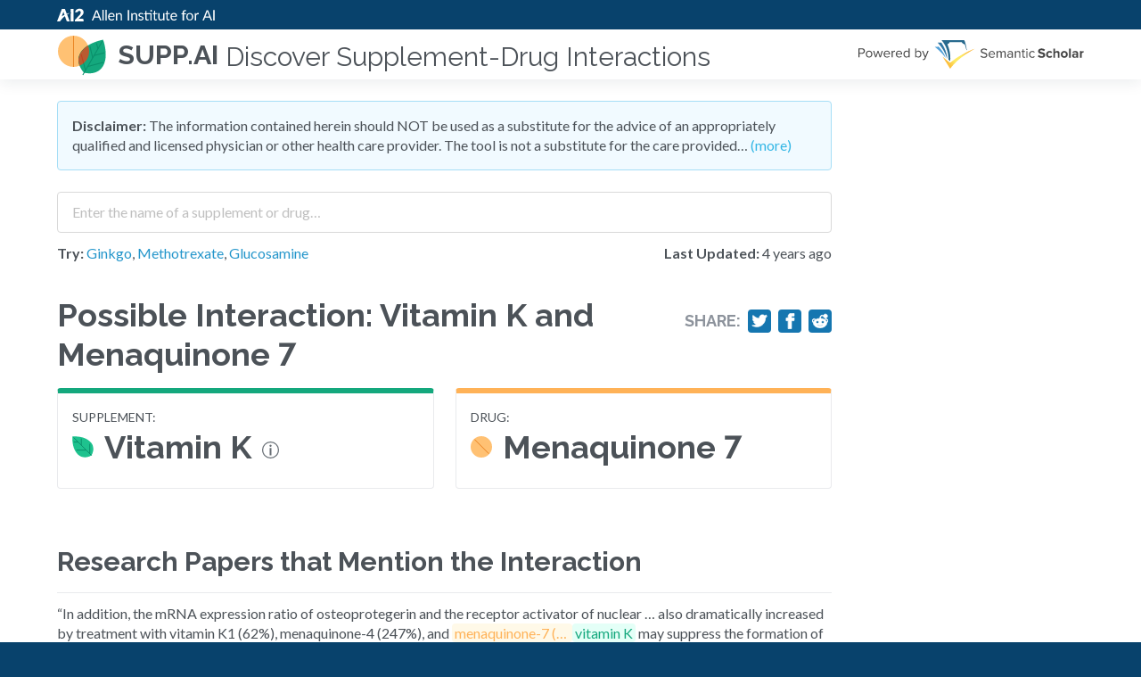

--- FILE ---
content_type: text/html; charset=utf-8
request_url: https://supp.ai/i/vitamin-k-menaquinone-7/C0042878-C0078382
body_size: 12354
content:
<!DOCTYPE html><html><head><style data-next-hide-fouc="true">body{display:none}</style><noscript data-next-hide-fouc="true"><style>body{display:block}</style></noscript><meta name="viewport" content="width=device-width"/><meta charSet="utf-8"/><link href="https://cdn.jsdelivr.net/npm/@allenai/varnish@0.5.8/dist/theme.min.css" rel="stylesheet" class="jsx-3439260004"/><script src="https://stats.allenai.org/init.min.js" data-spa="true" data-app-name="supp-ai" async="" class="jsx-3439260004"></script><meta name="google-site-verification" content="buGfEXA0lN1WmGCBLa7WohFGxmYJ51OXzmZBQLTwtf4" class="jsx-3439260004"/><link rel="shortcut icon" type="image/x-icon" href="/static/favicon.ico"/><meta property="og:image" content="/_next/static/images/opengraph-b4329ff923c3c3942bffb99a4f8255c7.png"/><title>Possible Interaction: Vitamin K and Menaquinone 7 - SUPP.AI by AI2</title><meta name="description" content="Explore the 1 paper that mention a possible interaction between Vitamin K and Menaquinone 7."/><meta name="next-head-count" content="9"/><noscript data-n-css=""></noscript><script defer="" nomodule="" src="/_next/static/chunks/polyfills.js?ts=1769419044922"></script><script src="/_next/static/chunks/webpack.js?ts=1769419044922" defer=""></script><script src="/_next/static/chunks/main.js?ts=1769419044922" defer=""></script><script src="/_next/static/chunks/pages/_app.js?ts=1769419044922" defer=""></script><script src="/_next/static/chunks/pages/interaction.js?ts=1769419044922" defer=""></script><script src="/_next/static/development/_buildManifest.js?ts=1769419044922" defer=""></script><script src="/_next/static/development/_ssgManifest.js?ts=1769419044922" defer=""></script><script src="/_next/static/development/_middlewareManifest.js?ts=1769419044922" defer=""></script><noscript id="__next_css__DO_NOT_USE__"></noscript><style id="__jsx-3439260004">html{background:#08426c !important;}
/*# sourceMappingURL=[data-uri] */
/*@ sourceURL=/usr/local/src/skiff/app/ui/pages/_app.tsx */</style><style data-styled="bjiCMg gtaVOR iFzwRU bYYKlX bSKfnU kczKZa fNcwiT gJQwrA hNomym fWtKmz chTgsj XAfQy fTIfmz gfwLsB ewkbfE kaHGVF psiBI fCuWrm dKXsqW dMPbyw cFmTEr dWYTEj dcVAjT  dqpRaF kCOSXX eLoRbE htNNuj fGVffF hWihaa gLIxsS iQrYNU fvUISI jKsPin dkKODA eJoiFd gqbrQD nGnvS cDjcOd ciSPDZ cvCEab eYKkIP jFdGtN cBwsUl fsgOAd kUdEag hQSkHI dWpwom bAkBiV ljqJsy edmvxe jGbzMu cENESS flUttb jqQowd dYubrK fiARyn KHpjJ jPFeSX bKSsRz leLrKe  imPgPJ" data-styled-version="4.4.1">
/* sc-component-id: Disclaimer__Warning-sc-1oubet1-0 */
.cFmTEr{margin:0 0 1.5rem;background:#F1FAFF;border:1px solid #A6DEF6;border-radius:4px;padding:1rem;}
/* sc-component-id: Disclaimer__ToggleLink-sc-1oubet1-1 */
.dWYTEj,.dWYTEj:hover,.dWYTEj:active{color:#32B6E5;}
/* sc-component-id: Logo-sc-1vmklyb-0 */
.fWtKmz{margin:0 0.75rem 0 0;}
/* sc-component-id: SearchForm__SearchExtras-sc-1m88oto-2 */
.eLoRbE{display:grid;grid-template-columns:auto min-content;grid-gap:1.5rem;margin:0.75rem 0;} @media screen and (max-width:640px){.eLoRbE{grid-template-columns:auto;grid-row-gap:0.75rem;}}
/* sc-component-id: SearchForm__LastUpdated-sc-1m88oto-3 */
.fGVffF{white-space:nowrap;}
/* sc-component-id: SearchForm__SampleLabel-sc-1m88oto-4 */
.htNNuj{font-weight:700;} .htNNuj.htNNuj{font-size:1rem;}
/* sc-component-id: SearchForm__SearchInputWithAutoComplete-sc-1m88oto-5 */
.dqpRaF{width:100%;} .dqpRaF input{padding:0.5rem 1rem;-webkit-transition:none !important;transition:none !important;line-height:1.8 !important;height:auto !important;font-size:1rem !important;}
/* sc-component-id: sc-global-2638598760 */
.supp-autocomplete-option{font-size:1rem;display:grid;grid-template-columns:min-content auto min-content;grid-gap:8px;-webkit-align-items:baseline;-webkit-box-align:baseline;-ms-flex-align:baseline;align-items:baseline;} .supp-autocomplete-option em{font-weight:900;font-style:normal;} .supp-autocomplete-option img{width:16px;height:16px;} .supp-autocomplete-option.ant-select-dropdown-menu-item-active{background:#D9F1FF !important;} .supp-autocomplete-no-results-option{display:block;} .supp-autocomplete-no-results-option.ant-select-dropdown-menu-item-active{background:#fff !important;font-weight:400 !important;}
/* sc-component-id: Sentence__MentionedAgent-sc-kl4y0s-0 */
.ljqJsy{padding:1px 3px;font-style:normal;border-radius:4px;color:#FFB257;background:#FFF9E8;}.edmvxe{padding:1px 3px;font-style:normal;border-radius:4px;color:#14A87D;background:#E4FFF7;}
/* sc-component-id: sc-global-2554313101 */
html,body{background:#F9FAFA;}
/* sc-component-id: Feedback__CaptionWithRightMargin-sc-25yeqz-0 */
.fiARyn{margin-right:8px;}
/* sc-component-id: sc-global-2996223436 */
header{z-index:100 !important;-webkit-box-flex:0;-webkit-flex-grow:0;-ms-flex-positive:0;flex-grow:0;} footer{-webkit-box-flex:0;-webkit-flex-grow:0;-ms-flex-positive:0;flex-grow:0;}
/* sc-component-id: DefaultLayout__FeedbackSection-sc-1m3u2vz-0 */
.dYubrK{margin:2.25rem 0 0;}
/* sc-component-id: DefaultLayout__S2Logo-sc-1m3u2vz-1 */
.gfwLsB > *:first-child{display:block;} .gfwLsB > *:last-child{display:none;} @media screen and (max-width:400px){.gfwLsB > *:first-child{display:none;}.gfwLsB > *:last-child{display:block;}}
/* sc-component-id: DefaultLayout__HeaderSubTitle-sc-1m3u2vz-2 */
.XAfQy{font-size:1.875rem;margin:0 0 0 0.5rem;font-weight:400;padding-top:5px;} @media screen and (max-width:900px){.XAfQy{display:none;}}
/* sc-component-id: DefaultLayout__Right-sc-1m3u2vz-3 */
.fTIfmz{margin-left:auto;padding-left:1rem;}
/* sc-component-id: DefaultLayout__MaxWidth-sc-1m3u2vz-4 */
.dMPbyw.dMPbyw{max-width:869px;}
/* sc-component-id: DefaultLayout__HeaderLink-sc-1m3u2vz-5 */
.hNomym{display:-webkit-box;display:-webkit-flex;display:-ms-flexbox;display:flex;-webkit-align-items:center;-webkit-box-align:center;-ms-flex-align:center;align-items:center;} .hNomym:hover{-webkit-text-decoration:none;text-decoration:none;}
/* sc-component-id: DefaultLayout__MainPane-sc-1m3u2vz-6 */
.psiBI{-webkit-box-flex:1;-webkit-flex-grow:1;-ms-flex-positive:1;flex-grow:1;}
/* sc-component-id: DefaultLayout__Centered-sc-1m3u2vz-7 */
.bKSsRz{margin:0 auto;max-width:75rem;}
/* sc-component-id: DefaultLayout__NeutralBackground-sc-1m3u2vz-8 */
.jPFeSX{background:#F9FAFA;} .jPFeSX footer{text-align:left !important;padding:1.5rem !important;}
/* sc-component-id: DefaultLayout__Warning-sc-1m3u2vz-9 */
.fCuWrm{background:#FFF9E8;color:#E87F1E;display:-webkit-box;display:-webkit-flex;display:-ms-flexbox;display:flex;-webkit-box-pack:center;-webkit-justify-content:center;-ms-flex-pack:center;justify-content:center;margin:0 0 1.5rem;}
/* sc-component-id: DefaultLayout__WarningContent-sc-1m3u2vz-10 */
.dKXsqW.dKXsqW{padding-top:0.5rem;padding-bottom:0.5rem;font-weight:bold;}
/* sc-component-id: AgentLink__A-sc-1wao2hv-0 */
.ciSPDZ:hover{-webkit-text-decoration:none;text-decoration:none;}
/* sc-component-id: AgentList__AgentListItemContent-sc-qw7x91-1 */
.bAkBiV{display:block;margin:0.75rem 0;}
/* sc-component-id: WithAgentDefinitionPopover__Container-sc-s19dg4-0 */
.cBwsUl{display:-webkit-box;display:-webkit-flex;display:-ms-flexbox;display:flex;-webkit-align-items:baseline;-webkit-box-align:baseline;-ms-flex-align:baseline;align-items:baseline;}
/* sc-component-id: WithAgentDefinitionPopover__IconContainer-sc-s19dg4-1 */
.fsgOAd{display:-webkit-box;display:-webkit-flex;display:-ms-flexbox;display:flex;-webkit-align-items:baseline;-webkit-box-align:baseline;-ms-flex-align:baseline;align-items:baseline;margin:0 0.75rem;} @media screen and (max-width:640px){.fsgOAd{display:none;}}
/* sc-component-id: PaperInfo__PaperLinkRow-sc-vehy3x-0 */
.cENESS{overflow:hidden;white-space:nowrap;text-overflow:ellipsis;max-width:100%;}
/* sc-component-id: PaperInfo__PaperLink-sc-vehy3x-1 */
.flUttb{font-weight:700;} .flUttb,.flUttb:hover{color:#4C5258;-webkit-text-decoration:none;text-decoration:none;}
/* sc-component-id: EvidenceList__Evidence-sc-8o81kk-1 */
.dWpwom{margin:1rem 0;padding:0 0 1rem;border-bottom:1px solid #E9EAED;} .dWpwom:first-child{border-top:1px solid #E9EAED;} .dWpwom:last-child{border-bottom:none;margin-bottom:0;}
/* sc-component-id: Section-sc-16orqrx-0 */
.dcVAjT{margin:0 0 2.25rem;}
/* sc-component-id: AgentInfo__AgentInfoBox-sc-222eka-0 */
.gqbrQD{padding:1rem;border-radius:4px;border:1px solid #E9EAED;border-top:6px solid #14A87D;}.nGnvS{padding:1rem;border-radius:4px;border:1px solid #E9EAED;border-top:6px solid #FFB257;}
/* sc-component-id: AgentInfo__AgentType-sc-222eka-1 */
.cDjcOd{font-size:0.875rem;text-transform:uppercase;}
/* sc-component-id: AgentInfo__AgentName-sc-222eka-2 */
.cvCEab{font-size:2.25rem;margin:0 0 0.5rem;display:grid;grid-template-columns:min-content auto;grid-gap:0.75rem;line-height:1.244444;}
/* sc-component-id: AgentInfo__AgentIcon-sc-222eka-3 */
.eYKkIP{height:44px;display:-webkit-box;display:-webkit-flex;display:-ms-flexbox;display:flex;-webkit-align-items:center;-webkit-box-align:center;-ms-flex-align:center;align-items:center;}
/* sc-component-id: sc-iRbamj */
.dkKODA{-webkit-text-decoration:none;text-decoration:none;color:#fff;margin:0.5em;display:inline-block;} .dkKODA svg{width:1em;height:1em;vertical-align:top;} .dkKODA svg:not(:only-child){margin-right:0.4em;} .dkKODA svg{stroke:#232323;fill:none;}
/* sc-component-id: ShareButtons__Row-sc-1jpuefz-0 */
.iQrYNU{display:grid;grid-gap:0.5rem;grid-template-columns:repeat(4,min-content);-webkit-align-items:center;-webkit-box-align:center;-ms-flex-align:center;align-items:center;} @media screen and (max-width:640px){.iQrYNU{display:none;}}
/* sc-component-id: ShareButtons__ShareTitle-sc-1jpuefz-1 */
.fvUISI{font-weight:700;margin:0;color:#8D939C;}
/* sc-component-id: ShareButtons__ShareBg-sc-1jpuefz-2 */
.jKsPin{background:#1576B0;border-radius:4px;padding:0.25rem;} .jKsPin a{margin:0 !important;} .jKsPin a,.jKsPin svg{display:block;} .jKsPin svg{fill:#fff !important;stroke:#fff !important;width:18px;height:18px;}
/* sc-component-id: interaction__PageHeaderWithNoMargin-sc-1yg7k7y-0 */
.gLIxsS{font-size:2.25rem;margin:0;}
/* sc-component-id: interaction__TitleRow-sc-1yg7k7y-1 */
.hWihaa{display:grid;-webkit-align-items:baseline;-webkit-box-align:baseline;-ms-flex-align:baseline;align-items:baseline;grid-gap:0.5rem;grid-template-columns:auto min-content;margin:0 0 1rem;} .hWihaa,.hWihaa *{line-height:1.244444 !important;}
/* sc-component-id: interaction__AgentInfoList-sc-1yg7k7y-2 */
.eJoiFd{display:grid;grid-gap:1.5rem;grid-template-columns:1fr 1fr;margin:0 0 4rem;} @media screen and (max-width:640px){.eJoiFd{grid-template-columns:auto;}}
/* sc-component-id: sc-gHboQg */
.imPgPJ{font-family:Lato,Helvetica Neue,Helvetica,-apple-system,BlinkMacSystemFont,Segoe UI,PingFang SC,Hiragino Sans GB,Microsoft YaHei,Arial,sans-serif,Apple Color Emoji,Segoe UI Emoji,Segoe UI Symbol;font-size:1rem;line-height:1.375rem;}
/* sc-component-id: sc-emmjRN */
.jGbzMu{font-family:Lato,Helvetica Neue,Helvetica,-apple-system,BlinkMacSystemFont,Segoe UI,PingFang SC,Hiragino Sans GB,Microsoft YaHei,Arial,sans-serif,Apple Color Emoji,Segoe UI Emoji,Segoe UI Symbol;font-size:0.875rem;line-height:1.25rem;}
/* sc-component-id: sc-CtfFt */
.kCOSXX{padding:0.5rem 1rem;height:initial;font-size:0.875rem;}
/* sc-component-id: sc-fzsDOv */
.bjiCMg.bjiCMg{background:#FFF;}
/* sc-component-id: sc-gPWkxV */
.bSKfnU{max-width:75rem;width:100%;margin:0 auto;padding:1.5rem;} @media (max-width:36rem){.bSKfnU{padding:0.75rem;}}
/* sc-component-id: sc-giadOv */
.kczKZa{display:inline-block;}
/* sc-component-id: sc-fONwsr */
.bYYKlX{padding-top:0;padding-bottom:0;}
/* sc-component-id: sc-VJcYb */
.fNcwiT{display:inline-block;max-width:100%;}
/* sc-component-id: sc-ipXKqB */
.iFzwRU{background:#08426C;padding:0.25rem 0;line-height:1;}
/* sc-component-id: sc-hmXxxW */
.gJQwrA{display:-webkit-box;display:-webkit-flex;display:-ms-flexbox;display:flex;-webkit-align-items:center;-webkit-box-align:center;-ms-flex-align:center;align-items:center;padding-top:0;padding-bottom:0;}
/* sc-component-id: sc-cqCuEk */
.gtaVOR.gtaVOR{position:-webkit-sticky;position:sticky;top:0;background:white;z-index:1070;width:100%;box-shadow:0px 4px 16px rgba(10,41,57,0.08);height:initial;padding:0;-webkit-transition:top 200ms ease-in-out;transition:top 200ms ease-in-out;}
/* sc-component-id: sc-kLIISr */
.chTgsj{margin:0;font-size:1.9rem;line-height:1.65rem;} @media (max-width:30rem){.chTgsj{font-size:1.75rem;line-height:1.5rem;}}
/* sc-component-id: sc-iqzUVk */
.KHpjJ{color:#2496CB;-webkit-text-decoration:none;text-decoration:none;} .KHpjJ:hover{color:#2496CB;-webkit-text-decoration:underline;text-decoration:underline;}
/* sc-component-id: sc-ipZHIp */
.leLrKe.leLrKe{background:#F9FAFA;text-align:center;}</style></head><body><div id="__next" data-reactroot=""><section class="sc-fzsDOv bjiCMg ant-layout" bgcolor="white"><header class="sc-itybZL sc-cqCuEk gtaVOR ant-layout-header" style="top:0px"><div class="sc-ipXKqB iFzwRU"><main class="sc-gPWkxV bSKfnU sc-fONwsr bYYKlX ant-layout-content" layout="hcenter"><a href="https://allenai.org" class="sc-giadOv kczKZa"><img src="/_next/static/images/logo-ai2-micro-25-023fa1445f8f320ed320c39618c9e2f2.svg" width="412" height="25" alt="Allen Institute for Artificial Intelligence" class="sc-VJcYb fNcwiT"/></a></main></div><main class="sc-gPWkxV bSKfnU sc-hmXxxW gJQwrA ant-layout-content" layout="hcenter"><a class="DefaultLayout__HeaderLink-sc-1m3u2vz-5 hNomym"><img height="56" width="56" alt="supp.ai logo" src="[data-uri]" class="Logo-sc-1vmklyb-0 fWtKmz"/><h5 class="sc-kLIISr chTgsj">supp.ai</h5><h2 class="DefaultLayout__HeaderSubTitle-sc-1m3u2vz-2 XAfQy">Discover Supplement-Drug Interactions</h2></a><div class="DefaultLayout__Right-sc-1m3u2vz-3 fTIfmz"><a href="https://www.semanticscholar.org"><div class="DefaultLayout__S2Logo-sc-1m3u2vz-1 gfwLsB"><img src="/_next/static/images/s2-0834f4394bd9dc9e517a6fde58e8a105.svg" class="icon__PoweredByS2-sc-1c835sf-9 ewkbfE"/><img src="/_next/static/images/s2-stacked-a94b468990ea999aac5b1c60c02d8d58.svg" class="icon__StackedPoweredByS2-sc-1c835sf-11 kaHGVF"/></div></a></div></main></header><main class="sc-gPWkxV bSKfnU DefaultLayout__MainPane-sc-1m3u2vz-6 psiBI ant-layout-content" layout="hcenter" color="white"><noscript><div class="DefaultLayout__Warning-sc-1m3u2vz-9 fCuWrm"><div class="DefaultLayout__WarningContent-sc-1m3u2vz-10 dKXsqW">Please enable JavaScript to use this application.</div></div></noscript><div class="DefaultLayout__MaxWidth-sc-1m3u2vz-4 dMPbyw"><div class="Disclaimer__Warning-sc-1oubet1-0 cFmTEr"><strong>Disclaimer:</strong> The information contained herein should NOT be used as a substitute for the advice of an appropriately qualified and licensed physician or other health care provider. The tool is not a substitute for the care provided…<!-- --> <a class="Disclaimer__ToggleLink-sc-1oubet1-1 dWYTEj">(more)</a></div><section class="Section-sc-16orqrx-0 dcVAjT"><div><div class="SearchForm__SearchInputWithAutoComplete-sc-1m88oto-5 dqpRaF ant-select-show-search ant-select-auto-complete ant-select ant-select-combobox ant-select-enabled"><div class="ant-select-selection
            ant-select-selection--single" role="combobox" aria-autocomplete="list" aria-haspopup="true" aria-controls="" aria-expanded="false"><div class="ant-select-selection__rendered"><ul><li class="ant-select-search ant-select-search--inline"><div class="ant-select-search__field__wrap"><input type="search" placeholder="Enter the name of a supplement or drug…" value="" class="ant-input sc-CtfFt kCOSXX ant-select-search__field"/><span class="ant-select-search__field__mirror"> </span></div></li></ul></div><span class="ant-select-arrow" style="user-select:none;-webkit-user-select:none" unselectable="on"><i aria-label="icon: down" class="anticon anticon-down ant-select-arrow-icon"><svg viewBox="64 64 896 896" focusable="false" class="" data-icon="down" width="1em" height="1em" fill="currentColor" aria-hidden="true"><path d="M884 256h-75c-5.1 0-9.9 2.5-12.9 6.6L512 654.2 227.9 262.6c-3-4.1-7.8-6.6-12.9-6.6h-75c-6.5 0-10.3 7.4-6.5 12.7l352.6 486.1c12.8 17.6 39 17.6 51.7 0l352.6-486.1c3.9-5.3.1-12.7-6.4-12.7z"></path></svg></i></span></div></div><div class="SearchForm__SearchExtras-sc-1m88oto-2 eLoRbE"><div><label class="SearchForm__SampleLabel-sc-1m88oto-4 htNNuj">Try:</label> <!-- --> <a href="/a/ginkgo-biloba-whole/C3531686">Ginkgo</a>, <a href="/a/methotrexate/C0025677">Methotrexate</a>, <a href="/a/glucosamine/C0017718">Glucosamine</a></div><div class="SearchForm__LastUpdated-sc-1m88oto-3 fGVffF"><strong>Last Updated:</strong> <!-- -->4 years ago</div></div></div></section><section class="Section-sc-16orqrx-0 dcVAjT"><div class="interaction__TitleRow-sc-1yg7k7y-1 hWihaa"><h1 class="PageHeader-sc-e977dw-0 interaction__PageHeaderWithNoMargin-sc-1yg7k7y-0 gLIxsS">Possible Interaction: <!-- -->Vitamin K<!-- --> and<!-- --> <!-- -->Menaquinone 7</h1><div class="ShareButtons__Row-sc-1jpuefz-0 iQrYNU"><h5 class="ShareButtons__ShareTitle-sc-1jpuefz-1 fvUISI">Share:</h5><div class="ShareButtons__ShareBg-sc-1jpuefz-2 jKsPin"><a href="https://twitter.com/intent/tweet/?text=Explore%20the%201%20paper%20that%20mention%20a%20possible%20interaction%20between%20Vitamin%20K%20and%20Menaquinone%207.&amp;url=https%3A%2F%2Fsupp.ai%2Fi%2Fvitamin-k-menaquinone-7%2FC0042878-C0078382" target="_blank" rel="noreferrer noopener" aria-label="Share on Twitter" title="Share on Twitter" class="sc-iRbamj dkKODA"><svg xmlns="http://www.w3.org/2000/svg" viewBox="0 0 24 24"><path d="M23.44 4.83c-.8.37-1.5.38-2.22.02.93-.56.98-.96 1.32-2.02-.88.52-1.86.9-2.9 1.1-.82-.88-2-1.43-3.3-1.43-2.5 0-4.55 2.04-4.55 4.54 0 .36.03.7.1 1.04-3.77-.2-7.12-2-9.36-4.75-.4.67-.6 1.45-.6 2.3 0 1.56.8 2.95 2 3.77-.74-.03-1.44-.23-2.05-.57v.06c0 2.2 1.56 4.03 3.64 4.44-.67.2-1.37.2-2.06.08.58 1.8 2.26 3.12 4.25 3.16C5.78 18.1 3.37 18.74 1 18.46c2 1.3 4.4 2.04 6.97 2.04 8.35 0 12.92-6.92 12.92-12.93 0-.2 0-.4-.02-.6.9-.63 1.96-1.22 2.56-2.14z"></path></svg></a></div><div class="ShareButtons__ShareBg-sc-1jpuefz-2 jKsPin"><a href="https://facebook.com/sharer/sharer.php?u=https%3A%2F%2Fsupp.ai%2Fi%2Fvitamin-k-menaquinone-7%2FC0042878-C0078382" target="_blank" rel="noreferrer noopener" aria-label="Share on Facebook" title="Share on Facebook" class="sc-iRbamj dkKODA"><svg xmlns="http://www.w3.org/2000/svg" viewBox="0 0 24 24"><path d="M18.77 7.46H14.5v-1.9c0-.9.6-1.1 1-1.1h3V.5h-4.33C10.24.5 9.5 3.44 9.5 5.32v2.15h-3v4h3v12h5v-12h3.85l.42-4z"></path></svg></a></div><div class="ShareButtons__ShareBg-sc-1jpuefz-2 jKsPin"><a href="https://reddit.com/submit/?url=https%3A%2F%2Fsupp.ai%2Fi%2Fvitamin-k-menaquinone-7%2FC0042878-C0078382&amp;title=" target="_blank" rel="noreferrer noopener" aria-label="Share on Reddit" title="Share on Reddit" class="sc-iRbamj dkKODA"><svg xmlns="http://www.w3.org/2000/svg" viewBox="0 0 24 24"><path d="M24 11.5c0-1.65-1.35-3-3-3-.96 0-1.86.48-2.42 1.24-1.64-1-3.75-1.64-6.07-1.72.08-1.1.4-3.05 1.52-3.7.72-.4 1.73-.24 3 .5C17.2 6.3 18.46 7.5 20 7.5c1.65 0 3-1.35 3-3s-1.35-3-3-3c-1.38 0-2.54.94-2.88 2.22-1.43-.72-2.64-.8-3.6-.25-1.64.94-1.95 3.47-2 4.55-2.33.08-4.45.7-6.1 1.72C4.86 8.98 3.96 8.5 3 8.5c-1.65 0-3 1.35-3 3 0 1.32.84 2.44 2.05 2.84-.03.22-.05.44-.05.66 0 3.86 4.5 7 10 7s10-3.14 10-7c0-.22-.02-.44-.05-.66 1.2-.4 2.05-1.54 2.05-2.84zM2.3 13.37C1.5 13.07 1 12.35 1 11.5c0-1.1.9-2 2-2 .64 0 1.22.32 1.6.82-1.1.85-1.92 1.9-2.3 3.05zm3.7.13c0-1.1.9-2 2-2s2 .9 2 2-.9 2-2 2-2-.9-2-2zm9.8 4.8c-1.08.63-2.42.96-3.8.96-1.4 0-2.74-.34-3.8-.95-.24-.13-.32-.44-.2-.68.15-.24.46-.32.7-.18 1.83 1.06 4.76 1.06 6.6 0 .23-.13.53-.05.67.2.14.23.06.54-.18.67zm.2-2.8c-1.1 0-2-.9-2-2s.9-2 2-2 2 .9 2 2-.9 2-2 2zm5.7-2.13c-.38-1.16-1.2-2.2-2.3-3.05.38-.5.97-.82 1.6-.82 1.1 0 2 .9 2 2 0 .84-.53 1.57-1.3 1.87z"></path></svg></a></div></div></div><div class="interaction__AgentInfoList-sc-1yg7k7y-2 eJoiFd"><div class="AgentInfo__AgentInfoBox-sc-222eka-0 gqbrQD"><div class="AgentInfo__AgentType-sc-222eka-1 cDjcOd">supplement<!-- -->:</div><a class="AgentLink__A-sc-1wao2hv-0 ciSPDZ"><h2 class="PageHeader-sc-e977dw-0 AgentInfo__AgentName-sc-222eka-2 cvCEab"><span class="AgentInfo__AgentIcon-sc-222eka-3 eYKkIP"><img src="[data-uri]" class="icon__Supplement-sc-1c835sf-0 jFdGtN"/></span><span class="WithAgentDefinitionPopover__Container-sc-s19dg4-0 cBwsUl">Vitamin K<span class="WithAgentDefinitionPopover__IconContainer-sc-s19dg4-1 fsgOAd"><img width="19" height="19" src="[data-uri]" class="icon__Info-sc-1c835sf-3 kUdEag"/></span></span></h2></a></div><div class="AgentInfo__AgentInfoBox-sc-222eka-0 nGnvS"><div class="AgentInfo__AgentType-sc-222eka-1 cDjcOd">drug<!-- -->:</div><a class="AgentLink__A-sc-1wao2hv-0 ciSPDZ"><h2 class="PageHeader-sc-e977dw-0 AgentInfo__AgentName-sc-222eka-2 cvCEab"><span class="AgentInfo__AgentIcon-sc-222eka-3 eYKkIP"><img src="[data-uri]" class="icon__Drug-sc-1c835sf-1 hQSkHI"/></span>Menaquinone 7</h2></a></div></div></section><h3>Research Papers that Mention the Interaction</h3><div><div class="EvidenceList__Evidence-sc-8o81kk-1 dWpwom"><div class="AgentList__AgentListItemContent-sc-qw7x91-1 bAkBiV"><div>“<!-- -->In addition, the mRNA expression ratio of osteoprotegerin and the receptor activator of nuclear … also dramatically increased by treatment with vitamin K1 (62%), menaquinone-4 (247%), and<!-- --> <em class="Sentence__MentionedAgent-sc-kl4y0s-0 ljqJsy">menaquinone-7 (… </em> <em class="Sentence__MentionedAgent-sc-kl4y0s-0 edmvxe">vitamin K</em> <!-- --> may suppress the formation of osteoclast by up-regulating …/receptor activator of nuclear factor-kB ligand in osteoblasts.<!-- -->”</div></div><span class="sc-emmjRN jGbzMu"><div class="PaperInfo__PaperLinkRow-sc-vehy3x-0 cENESS"><a href="https://api.semanticscholar.org/CorpusId:182950529" class="PaperInfo__PaperLink-sc-vehy3x-1 flUttb"><img src="[data-uri]" class="icon__Animal-sc-1c835sf-4 jqQowd"/> <!-- -->A comparatively study of menaquinone-7 isolated from Cheonggukjang with vitamin K1 and menaquinone-4 on osteoblastic cells differentiation and mineralization.</a></div>Food and chemical toxicology : an international journal published for the British Industrial Biological Research Association  •  2019<!-- -->  |  <a href="https://api.semanticscholar.org/CorpusId:182950529">View Paper</a></span></div></div><div class="DefaultLayout__FeedbackSection-sc-1m3u2vz-0 dYubrK"><div><span><img width="14" height="14" alt="Feedback Icon" src="[data-uri]" class="icon__Caption-sc-1c835sf-10 Feedback__CaptionWithRightMargin-sc-25yeqz-0 fiARyn"/>Help us improve <strong>supp.ai</strong>, we&#x27;d love to hear your feedback:</span> <a href="mailto:supp-ai-feedback@allenai.org" class="sc-iqzUVk KHpjJ">Submit Feedback</a></div></div></div></main><div class="DefaultLayout__NeutralBackground-sc-1m3u2vz-8 jPFeSX"><div class="DefaultLayout__Centered-sc-1m3u2vz-7 bKSsRz"><div class="DefaultLayout__MaxWidth-sc-1m3u2vz-4 dMPbyw"><footer class="sc-eMigcr sc-ipZHIp leLrKe ant-layout-footer" layout="hcenter"><span class="sc-gHboQg imPgPJ">© The<!-- --> <a href="https://allenai.org" class="sc-iqzUVk KHpjJ">Allen Institute for Artificial Intelligence (AI2)</a> <!-- -->- All Rights Reserved |<!-- --> <a href="https://allenai.org/privacy-policy.html" class="sc-iqzUVk KHpjJ">Privacy Policy</a> <!-- -->|<!-- --> <a href="https://allenai.org/terms.html" class="sc-iqzUVk KHpjJ">Terms of Use</a></span></footer></div></div></div></section></div><script src="/_next/static/chunks/react-refresh.js?ts=1769419044922"></script><script id="__NEXT_DATA__" type="application/json">{"props":{"pageProps":{"meta":{"version":"20211020_01","interaction_count":59096,"agent_count":4910,"supp_count":2044,"drug_count":2866,"data_updated_on":"2021-10-20T16:45:43.975484Z"},"interaction":{"interaction_id":"C0042878-C0078382","slug":"vitamin-k-menaquinone-7","agents":[{"cui":"C0042878","preferred_name":"Vitamin K","synonyms":["Vitamin K product","K vitamin","k vitamins","vitamin k preparation","Product containing vitamin K","2-methyl-3-(3,7,11,15-tetramethylhexadec-2-enyl)naphthalene-1,4-dione"],"tradenames":[],"definition":"A lipid cofactor that is required for normal blood clotting. Several forms of vitamin K have been identified: VITAMIN K 1 (phytomenadione) derived from plants, VITAMIN K 2 (menaquinone) from bacteria, and synthetic naphthoquinone provitamins, VITAMIN K 3 (menadione). Vitamin K 3 provitamins, after being alkylated in vivo, exhibit the antifibrinolytic activity of vitamin K. Green leafy vegetables, liver, cheese, butter, and egg yolk are good sources of vitamin K.","ent_type":"supplement","slug":"vitamin-k"},{"cui":"C0078382","preferred_name":"Menaquinone 7","synonyms":["Menaquinone-7","vitamin K2(35)","vitamin MK 7"],"tradenames":[],"definition":"","ent_type":"drug","slug":"menaquinone-7"}],"evidence":[{"paper":{"pid":"182950529","title":"A comparatively study of menaquinone-7 isolated from Cheonggukjang with vitamin K1 and menaquinone-4 on osteoblastic cells differentiation and mineralization.","authors":[],"year":2019,"venue":"Food and chemical toxicology : an international journal published for the British Industrial Biological Research Association","doi":"10.1016/j.fct.2019.05.048","pmid":31173816,"fields_of_study":["Medicine","Chemistry"],"animal_study":true,"human_study":false,"retraction":false,"clinical_study":false},"sentences":[{"uid":146918,"confidence":null,"paper_id":"182950529","sentence_id":4,"spans":[{"text":"In addition, the mRNA expression ratio of osteoprotegerin and the receptor activator of nuclear … also dramatically increased by treatment with vitamin K1 (62%), menaquinone-4 (247%), and","cui":null},{"text":"menaquinone-7 (… ","cui":"C0078382"},{"text":"vitamin K","cui":"C0042878"},{"text":" may suppress the formation of osteoclast by up-regulating …/receptor activator of nuclear factor-kB ligand in osteoblasts.","cui":null}]}]}]},"origin":"https://supp.ai","canonicalUrl":"/i/vitamin-k-menaquinone-7/C0042878-C0078382"}},"page":"/interaction","query":{"slug":"vitamin-k-menaquinone-7","interaction_id":"C0042878-C0078382"},"buildId":"development","isFallback":false,"customServer":true,"gip":true,"scriptLoader":[]}</script></body></html>